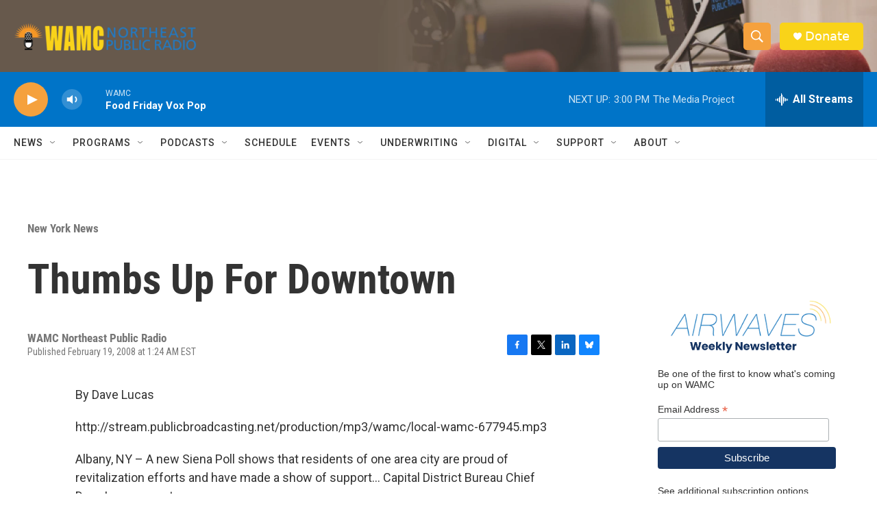

--- FILE ---
content_type: text/html; charset=utf-8
request_url: https://www.google.com/recaptcha/api2/aframe
body_size: 265
content:
<!DOCTYPE HTML><html><head><meta http-equiv="content-type" content="text/html; charset=UTF-8"></head><body><script nonce="spX4JDquctqOiT5i117cRA">/** Anti-fraud and anti-abuse applications only. See google.com/recaptcha */ try{var clients={'sodar':'https://pagead2.googlesyndication.com/pagead/sodar?'};window.addEventListener("message",function(a){try{if(a.source===window.parent){var b=JSON.parse(a.data);var c=clients[b['id']];if(c){var d=document.createElement('img');d.src=c+b['params']+'&rc='+(localStorage.getItem("rc::a")?sessionStorage.getItem("rc::b"):"");window.document.body.appendChild(d);sessionStorage.setItem("rc::e",parseInt(sessionStorage.getItem("rc::e")||0)+1);localStorage.setItem("rc::h",'1769800420667');}}}catch(b){}});window.parent.postMessage("_grecaptcha_ready", "*");}catch(b){}</script></body></html>